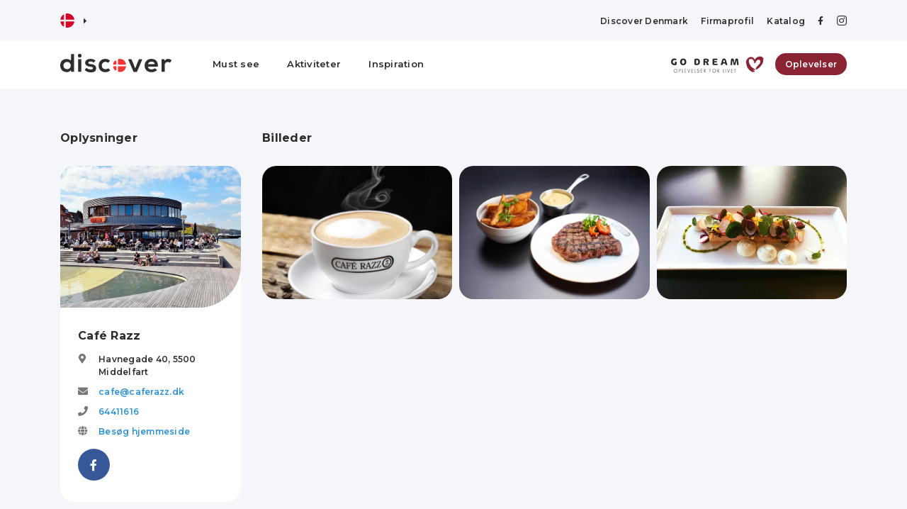

--- FILE ---
content_type: text/html; charset=utf-8
request_url: https://discoverdenmark.dk/activities/cafe-razz
body_size: 17267
content:

<!doctype html>
<html lang="da">
<head>
    <meta charset="utf-8" />
    <meta name="viewport" content="width=device-width, initial-scale=1, user-scalable=no, initial-scale=1, maximum-scale=1" />

    
    <title>Caf&#xE9; Razz | Planl&#xE6;g dit bes&#xF8;g i Middelfart med Discover Denmark</title>
    <meta name="description" content="&lt;div&gt;Caf&#xE9; Razz er en af landets f&#xF8;rende caf&#xE9;er og er kendt som et unikt spisested. Caf&#xE9;en &#xE5;bnede i 2006 p&#xE5; Havnefronten i Middelfart og har siden &#xE5;bningen serviceret mere end 2 mio. g&#xE6;ster. Her er garanteret l&#xE6;kker mad, god service og en fantastisk beliggenhed med udsigt over Lilleb&#xE6;lt. P&#xE5; Caf&#xE9; Razz kan du f&#xE5; slukket t&#xF8;rsten og nyde et uds&#xF8;gt m&#xE5;ltid til rimelige priser i den afslappede og hyggelige caf&#xE9;.&amp;nbsp;&lt;/div&gt;&lt;div&gt;&lt;br&gt;&lt;/div&gt;&lt;div&gt;&lt;br&gt;&lt;/div&gt;&lt;div&gt;&lt;br&gt;&lt;/div&gt;">


    <link href="/sb/css-bundle.css.v62" rel="stylesheet">

    <link rel="preconnect" href="https://fonts.googleapis.com">
    <link rel="preconnect" crossorigin href="https://fonts.gstatic.com">
    <link rel="stylesheet" href="https://fonts.googleapis.com/css2?family=Montserrat:ital,wght@0,400;0,500;0,600;0,700;1,400;1,500;1,600;1,700&amp;display=swap">

    

    <script async crossorigin="anonymous" src="https://pagead2.googlesyndication.com/pagead/js/adsbygoogle.js?client=ca-pub-0917627342214154"></script>

    <link rel="apple-touch-icon" sizes="180x180" href="/favicon/apple-touch-icon.png">
    <link rel="icon" type="image/png" sizes="32x32" href="/favicon/favicon-32x32.png">
    <link rel="icon" type="image/png" sizes="16x16" href="/favicon/favicon-16x16.png">
    <link rel="manifest" href="/favicon/site.webmanifest">
    <link rel="mask-icon" color="#f63333" href="/favicon/safari-pinned-tab.svg">
    <link rel="shortcut icon" href="/favicon/favicon.ico">
    <meta name="apple-mobile-web-app-title" content="Discover">
    <meta name="application-name" content="Discover">
    <meta name="msapplication-TileColor" content="#ffffff">
    <meta name="msapplication-config" content="/favicon/browserconfig.xml">
    <meta name="theme-color" content="#ffffff">

    <script async crossorigin="anonymous" src="https://pagead2.googlesyndication.com/pagead/js/adsbygoogle.js?client=ca-pub-0917627342214154"></script>

    <!-- Global site tag (gtag.js) - Google Analytics -->
    <script async src="https://www.googletagmanager.com/gtag/js?id=UA-80286103-4"></script>
    <script>
        window.dataLayer = window.dataLayer || [];
        function gtag() { dataLayer.push(arguments); }
        gtag('js', new Date());

        gtag('config', 'UA-80286103-4');
    </script>
</head>
<body>


    <header class="">
        <div class="d-none d-lg-block">
            
<div class="top-bar">
    <div class="container">
        <div class="row align-items-center">
            <div class="col">
                <div id="language">
                    <div>
                        <span class="selected">
<svg enable-background="new 0 0 512 512" viewBox="0 0 512 512" xmlns="http://www.w3.org/2000/svg"><circle cx="256" cy="256" fill="#f0f0f0" r="256"/><g fill="#d80027"><path d="m200.349 222.609h309.484c-16.363-125.607-123.766-222.609-253.833-222.609-19.115 0-37.732 2.113-55.652 6.085v216.524z"/><path d="m133.565 222.608v-191.481c-70.293 38.354-120.615 108.705-131.398 191.482h131.398z"/><path d="m133.564 289.391h-131.397c10.783 82.777 61.105 153.128 131.398 191.481z"/><path d="m200.348 289.392v216.523c17.92 3.972 36.537 6.085 55.652 6.085 130.067 0 237.47-97.002 253.833-222.609h-309.485z"/></g><g/><g/><g/><g/><g/><g/><g/><g/><g/><g/><g/><g/><g/><g/><g/></svg>                        </span>
                        <i class="fas fa-caret-right"></i>
                        <span class="all">
                                <a href="https://discoverdk.com">
                                    <svg enable-background="new 0 0 512 512" viewBox="0 0 512 512" xmlns="http://www.w3.org/2000/svg"><circle cx="256" cy="256" fill="#f0f0f0" r="256"/><g fill="#0052b4"><path d="m52.92 100.142c-20.109 26.163-35.272 56.318-44.101 89.077h133.178z"/><path d="m503.181 189.219c-8.829-32.758-23.993-62.913-44.101-89.076l-89.075 89.076z"/><path d="m8.819 322.784c8.83 32.758 23.993 62.913 44.101 89.075l89.074-89.075z"/><path d="m411.858 52.921c-26.163-20.109-56.317-35.272-89.076-44.102v133.177z"/><path d="m100.142 459.079c26.163 20.109 56.318 35.272 89.076 44.102v-133.176z"/><path d="m189.217 8.819c-32.758 8.83-62.913 23.993-89.075 44.101l89.075 89.075z"/><path d="m322.783 503.181c32.758-8.83 62.913-23.993 89.075-44.101l-89.075-89.075z"/><path d="m370.005 322.784 89.075 89.076c20.108-26.162 35.272-56.318 44.101-89.076z"/></g><g fill="#d80027"><path d="m509.833 222.609h-220.44-.001v-220.442c-10.931-1.423-22.075-2.167-33.392-2.167-11.319 0-22.461.744-33.391 2.167v220.44.001h-220.442c-1.423 10.931-2.167 22.075-2.167 33.392 0 11.319.744 22.461 2.167 33.391h220.44.001v220.442c10.931 1.423 22.073 2.167 33.392 2.167 11.317 0 22.461-.743 33.391-2.167v-220.44-.001h220.442c1.423-10.931 2.167-22.073 2.167-33.392 0-11.317-.744-22.461-2.167-33.391z"/><path d="m322.783 322.784 114.236 114.236c5.254-5.252 10.266-10.743 15.048-16.435l-97.802-97.802h-31.482z"/><path d="m189.217 322.784h-.002l-114.235 114.235c5.252 5.254 10.743 10.266 16.435 15.048l97.802-97.804z"/><path d="m189.217 189.219v-.002l-114.236-114.237c-5.254 5.252-10.266 10.743-15.048 16.435l97.803 97.803h31.481z"/><path d="m322.783 189.219 114.237-114.238c-5.252-5.254-10.743-10.266-16.435-15.047l-97.802 97.803z"/></g><g/><g/><g/><g/><g/><g/><g/><g/><g/><g/><g/><g/><g/><g/><g/></svg>
                                </a>
                                <a href="https://discoverdenmark.de">
                                    <svg enable-background="new 0 0 512 512" viewBox="0 0 512 512" xmlns="http://www.w3.org/2000/svg"><path d="m15.923 345.043c36.171 97.484 130.006 166.957 240.077 166.957s203.906-69.473 240.077-166.957l-240.077-22.26z" fill="#ffda44"/><path d="m256 0c-110.071 0-203.906 69.472-240.077 166.957l240.077 22.26 240.077-22.261c-36.171-97.484-130.006-166.956-240.077-166.956z"/><path d="m15.923 166.957c-10.29 27.733-15.923 57.729-15.923 89.043s5.633 61.31 15.923 89.043h480.155c10.29-27.733 15.922-57.729 15.922-89.043s-5.632-61.31-15.923-89.043z" fill="#d80027"/><g/><g/><g/><g/><g/><g/><g/><g/><g/><g/><g/><g/><g/><g/><g/></svg>
                                </a>
                        </span>
                    </div>
                </div>
            </div>
            <div class="col-auto">
                <div class="top-links">
                    <a href="/info">Discover Denmark</a>
                            <a href="/login">Firmaprofil</a>

                    <a href="/catalog">Katalog</a>
                    <a target="_blank" href="https://www.facebook.com/discoverdenmark/"><i class="fab fa-facebook-f"></i></a>
                    <a target="_blank" href="https://www.instagram.com/discoverdenmark/"><i class="fab fa-instagram"></i></a>
                </div>
            </div>
        </div>
    </div>
</div>
<div class="menu-bar">
    <div class="container">
        <div class="row">
            <div class="col-auto logo">
                <a href="/"><svg xmlns="http://www.w3.org/2000/svg" viewBox="0 0 120.5 20.2">
  <g>
    <path d="M1010,2002.4h-6.6a1.1,1.1,0,0,1-1-1V1997a1.1,1.1,0,0,1,.9-.9h.7a7.1,7.1,0,0,1,6.9,5.1A.9.9,0,0,1,1010,2002.4Zm-9.4-3.6v2.3c0,.8-.5,1.3-1,1.3H998a.9.9,0,0,1-.9-1.2,7.1,7.1,0,0,1,1.9-3.1A1,1,0,0,1,1000.6,1998.8Zm0,5.4H998a.9.9,0,0,0-.9,1.2,7.1,7.1,0,0,0,1.9,3.1,1,1,0,0,0,1.6-.7v-3.6Zm2.7,6.3a1.1,1.1,0,0,1-.9-.9v-5.4h7.6a.9.9,0,0,1,.9,1.2,7.1,7.1,0,0,1-6.9,5.1Z" transform="translate(-939.8 -1990.6)" style="fill: #f63333;fill-rule: evenodd"/>
    <g>
      <path d="M954.8,1991.2v18.6a.5.5,0,0,1-.5.5h-2.2a.5.5,0,0,1-.5-.4l-.2-1.5a4.9,4.9,0,0,1-4.4,2.2,6.8,6.8,0,0,1-7.2-7.2c0-4.8,3-7.2,7.1-7.2a6,6,0,0,1,3.7,1.3.5.5,0,0,0,.8-.4v-5.9a.5.5,0,0,1,.5-.5h2.4A.5.5,0,0,1,954.8,1991.2Zm-11.5,12.2a3.8,3.8,0,0,0,3.9,4,3.9,3.9,0,0,0,4-4,3.9,3.9,0,0,0-4-4A3.8,3.8,0,0,0,943.3,2003.4Z" transform="translate(-939.8 -1990.6)" style="fill: #2e2e2e"/>
      <path d="M962.9,1992.6a2,2,0,1,1-4,0A2,2,0,1,1,962.9,1992.6Zm-3.7,4.3v12.9a.5.5,0,0,0,.5.5h2.4a.5.5,0,0,0,.5-.5v-12.9a.5.5,0,0,0-.5-.5h-2.4A.5.5,0,0,0,959.2,1996.9Z" transform="translate(-939.8 -1990.6)" style="fill: #2e2e2e"/>
      <path d="M976.4,1999.8a.6.6,0,0,1-.7.1,4.7,4.7,0,0,0-3-1c-1.6,0-2.5.5-2.5,1.4s.8,1.4,2.5,1.5,6,.8,6,4.4-2,4.6-6,4.6a8.4,8.4,0,0,1-6.1-2.2c-.1-.2-.2-.4,0-.6l1.1-1.7a.6.6,0,0,1,.7-.1,7.9,7.9,0,0,0,4.4,1.6c1.3,0,2.5-.6,2.5-1.6s-.8-1.4-2.8-1.5-5.7-1.1-5.7-4.3,3.3-4.3,5.8-4.3a7.6,7.6,0,0,1,5,1.5.5.5,0,0,1,.1.7Z" transform="translate(-939.8 -1990.6)" style="fill: #2e2e2e"/>
      <path d="M993.7,2008.2a.5.5,0,0,1,0,.7,7.1,7.1,0,0,1-4.9,1.8c-4,0-7.4-2.4-7.4-7.3s3.4-7.3,7.4-7.3a6.6,6.6,0,0,1,4.6,1.7.5.5,0,0,1,0,.7l-1.5,1.6a.5.5,0,0,1-.7,0,4.3,4.3,0,0,0-2.4-.8,3.9,3.9,0,0,0-4,4.1,3.8,3.8,0,0,0,4,4,4.5,4.5,0,0,0,2.7-.8c.1-.2.4-.2.6,0Z" transform="translate(-939.8 -1990.6)" style="fill: #2e2e2e"/>
      <path d="M1028.5,1997.1l-5.5,13c-.1.1-.2.3-.4.3h-3.1a.4.4,0,0,1-.4-.3l-5.5-13c-.2-.3.1-.6.4-.6h2.7c.2,0,.4.1.4.3l1.8,4.2,1.7,4.6c.1.4.7.4.9,0l1.6-4.5,1.8-4.3a.5.5,0,0,1,.5-.3h2.6A.5.5,0,0,1,1028.5,1997.1Z" transform="translate(-939.8 -1990.6)" style="fill: #2e2e2e"/>
      <path d="M1035.3,2004.6c-.3,0-.5.3-.4.7a4,4,0,0,0,4,2.3,6,6,0,0,0,3.4-1.1.5.5,0,0,1,.6.1l1.5,1.5a.5.5,0,0,1,0,.7,9.5,9.5,0,0,1-5.6,1.9c-4.8,0-7.6-3-7.6-7.4a6.9,6.9,0,0,1,7.3-7.2c4.5,0,7.4,2.7,7,8.1a.4.4,0,0,1-.4.4Zm6.3-2.8a.5.5,0,0,0,.5-.6c-.4-1.4-1.7-2.1-3.4-2.1a3.8,3.8,0,0,0-3.6,2,.4.4,0,0,0,.4.7Z" transform="translate(-939.8 -1990.6)" style="fill: #2e2e2e"/>
      <path d="M1052.3,1996.5c.2,0,.7,1.6.7,1.6a4.1,4.1,0,0,1,3.9-2,5.6,5.6,0,0,1,3.2,1.1c.2.1.2.4.1.6l-1.1,2.1a.4.4,0,0,1-.7.2,3,3,0,0,0-2-.6,3.2,3.2,0,0,0-3.4,3.5v6.8a.5.5,0,0,1-.5.5H1050a.5.5,0,0,1-.5-.5V1997a.5.5,0,0,1,.5-.5Z" transform="translate(-939.8 -1990.6)" style="fill: #2e2e2e"/>
    </g>
  </g>
</svg>
</a>
            </div>
            <div class="col desktop-menu">
                <a href="/must-see">Must see</a>
                <a class="" href="/activities">Aktiviteter</a>
                    <a href="/articles">Inspiration</a>
            </div>
                <div class="col-auto godream">
                    <img src="/content/img/godream.png" />
                    <a href="/offers" class="button">Oplevelser</a>
                </div>
        </div>
    </div>
</div>

        </div>
        <div class="d-block d-lg-none">
            
<div class="mobile-bar">
    <div class="container">
        <div class="row no-gutters align-items-center">
            <div class="col logo">
                <a href="/"><svg xmlns="http://www.w3.org/2000/svg" viewBox="0 0 120.5 20.2">
  <g>
    <path d="M1010,2002.4h-6.6a1.1,1.1,0,0,1-1-1V1997a1.1,1.1,0,0,1,.9-.9h.7a7.1,7.1,0,0,1,6.9,5.1A.9.9,0,0,1,1010,2002.4Zm-9.4-3.6v2.3c0,.8-.5,1.3-1,1.3H998a.9.9,0,0,1-.9-1.2,7.1,7.1,0,0,1,1.9-3.1A1,1,0,0,1,1000.6,1998.8Zm0,5.4H998a.9.9,0,0,0-.9,1.2,7.1,7.1,0,0,0,1.9,3.1,1,1,0,0,0,1.6-.7v-3.6Zm2.7,6.3a1.1,1.1,0,0,1-.9-.9v-5.4h7.6a.9.9,0,0,1,.9,1.2,7.1,7.1,0,0,1-6.9,5.1Z" transform="translate(-939.8 -1990.6)" style="fill: #f63333;fill-rule: evenodd"/>
    <g>
      <path d="M954.8,1991.2v18.6a.5.5,0,0,1-.5.5h-2.2a.5.5,0,0,1-.5-.4l-.2-1.5a4.9,4.9,0,0,1-4.4,2.2,6.8,6.8,0,0,1-7.2-7.2c0-4.8,3-7.2,7.1-7.2a6,6,0,0,1,3.7,1.3.5.5,0,0,0,.8-.4v-5.9a.5.5,0,0,1,.5-.5h2.4A.5.5,0,0,1,954.8,1991.2Zm-11.5,12.2a3.8,3.8,0,0,0,3.9,4,3.9,3.9,0,0,0,4-4,3.9,3.9,0,0,0-4-4A3.8,3.8,0,0,0,943.3,2003.4Z" transform="translate(-939.8 -1990.6)" style="fill: #2e2e2e"/>
      <path d="M962.9,1992.6a2,2,0,1,1-4,0A2,2,0,1,1,962.9,1992.6Zm-3.7,4.3v12.9a.5.5,0,0,0,.5.5h2.4a.5.5,0,0,0,.5-.5v-12.9a.5.5,0,0,0-.5-.5h-2.4A.5.5,0,0,0,959.2,1996.9Z" transform="translate(-939.8 -1990.6)" style="fill: #2e2e2e"/>
      <path d="M976.4,1999.8a.6.6,0,0,1-.7.1,4.7,4.7,0,0,0-3-1c-1.6,0-2.5.5-2.5,1.4s.8,1.4,2.5,1.5,6,.8,6,4.4-2,4.6-6,4.6a8.4,8.4,0,0,1-6.1-2.2c-.1-.2-.2-.4,0-.6l1.1-1.7a.6.6,0,0,1,.7-.1,7.9,7.9,0,0,0,4.4,1.6c1.3,0,2.5-.6,2.5-1.6s-.8-1.4-2.8-1.5-5.7-1.1-5.7-4.3,3.3-4.3,5.8-4.3a7.6,7.6,0,0,1,5,1.5.5.5,0,0,1,.1.7Z" transform="translate(-939.8 -1990.6)" style="fill: #2e2e2e"/>
      <path d="M993.7,2008.2a.5.5,0,0,1,0,.7,7.1,7.1,0,0,1-4.9,1.8c-4,0-7.4-2.4-7.4-7.3s3.4-7.3,7.4-7.3a6.6,6.6,0,0,1,4.6,1.7.5.5,0,0,1,0,.7l-1.5,1.6a.5.5,0,0,1-.7,0,4.3,4.3,0,0,0-2.4-.8,3.9,3.9,0,0,0-4,4.1,3.8,3.8,0,0,0,4,4,4.5,4.5,0,0,0,2.7-.8c.1-.2.4-.2.6,0Z" transform="translate(-939.8 -1990.6)" style="fill: #2e2e2e"/>
      <path d="M1028.5,1997.1l-5.5,13c-.1.1-.2.3-.4.3h-3.1a.4.4,0,0,1-.4-.3l-5.5-13c-.2-.3.1-.6.4-.6h2.7c.2,0,.4.1.4.3l1.8,4.2,1.7,4.6c.1.4.7.4.9,0l1.6-4.5,1.8-4.3a.5.5,0,0,1,.5-.3h2.6A.5.5,0,0,1,1028.5,1997.1Z" transform="translate(-939.8 -1990.6)" style="fill: #2e2e2e"/>
      <path d="M1035.3,2004.6c-.3,0-.5.3-.4.7a4,4,0,0,0,4,2.3,6,6,0,0,0,3.4-1.1.5.5,0,0,1,.6.1l1.5,1.5a.5.5,0,0,1,0,.7,9.5,9.5,0,0,1-5.6,1.9c-4.8,0-7.6-3-7.6-7.4a6.9,6.9,0,0,1,7.3-7.2c4.5,0,7.4,2.7,7,8.1a.4.4,0,0,1-.4.4Zm6.3-2.8a.5.5,0,0,0,.5-.6c-.4-1.4-1.7-2.1-3.4-2.1a3.8,3.8,0,0,0-3.6,2,.4.4,0,0,0,.4.7Z" transform="translate(-939.8 -1990.6)" style="fill: #2e2e2e"/>
      <path d="M1052.3,1996.5c.2,0,.7,1.6.7,1.6a4.1,4.1,0,0,1,3.9-2,5.6,5.6,0,0,1,3.2,1.1c.2.1.2.4.1.6l-1.1,2.1a.4.4,0,0,1-.7.2,3,3,0,0,0-2-.6,3.2,3.2,0,0,0-3.4,3.5v6.8a.5.5,0,0,1-.5.5H1050a.5.5,0,0,1-.5-.5V1997a.5.5,0,0,1,.5-.5Z" transform="translate(-939.8 -1990.6)" style="fill: #2e2e2e"/>
    </g>
  </g>
</svg>
</a>
            </div>
            <div class="col-auto">
                <div id="language">
                    <div>
                        <span class="selected">
<svg enable-background="new 0 0 512 512" viewBox="0 0 512 512" xmlns="http://www.w3.org/2000/svg"><circle cx="256" cy="256" fill="#f0f0f0" r="256"/><g fill="#d80027"><path d="m200.349 222.609h309.484c-16.363-125.607-123.766-222.609-253.833-222.609-19.115 0-37.732 2.113-55.652 6.085v216.524z"/><path d="m133.565 222.608v-191.481c-70.293 38.354-120.615 108.705-131.398 191.482h131.398z"/><path d="m133.564 289.391h-131.397c10.783 82.777 61.105 153.128 131.398 191.481z"/><path d="m200.348 289.392v216.523c17.92 3.972 36.537 6.085 55.652 6.085 130.067 0 237.47-97.002 253.833-222.609h-309.485z"/></g><g/><g/><g/><g/><g/><g/><g/><g/><g/><g/><g/><g/><g/><g/><g/></svg>                        </span>
                        <i class="fas fa-caret-right"></i>
                        <span class="all">
                                <a href="https://discoverdk.com">
                                    <svg enable-background="new 0 0 512 512" viewBox="0 0 512 512" xmlns="http://www.w3.org/2000/svg"><circle cx="256" cy="256" fill="#f0f0f0" r="256"/><g fill="#0052b4"><path d="m52.92 100.142c-20.109 26.163-35.272 56.318-44.101 89.077h133.178z"/><path d="m503.181 189.219c-8.829-32.758-23.993-62.913-44.101-89.076l-89.075 89.076z"/><path d="m8.819 322.784c8.83 32.758 23.993 62.913 44.101 89.075l89.074-89.075z"/><path d="m411.858 52.921c-26.163-20.109-56.317-35.272-89.076-44.102v133.177z"/><path d="m100.142 459.079c26.163 20.109 56.318 35.272 89.076 44.102v-133.176z"/><path d="m189.217 8.819c-32.758 8.83-62.913 23.993-89.075 44.101l89.075 89.075z"/><path d="m322.783 503.181c32.758-8.83 62.913-23.993 89.075-44.101l-89.075-89.075z"/><path d="m370.005 322.784 89.075 89.076c20.108-26.162 35.272-56.318 44.101-89.076z"/></g><g fill="#d80027"><path d="m509.833 222.609h-220.44-.001v-220.442c-10.931-1.423-22.075-2.167-33.392-2.167-11.319 0-22.461.744-33.391 2.167v220.44.001h-220.442c-1.423 10.931-2.167 22.075-2.167 33.392 0 11.319.744 22.461 2.167 33.391h220.44.001v220.442c10.931 1.423 22.073 2.167 33.392 2.167 11.317 0 22.461-.743 33.391-2.167v-220.44-.001h220.442c1.423-10.931 2.167-22.073 2.167-33.392 0-11.317-.744-22.461-2.167-33.391z"/><path d="m322.783 322.784 114.236 114.236c5.254-5.252 10.266-10.743 15.048-16.435l-97.802-97.802h-31.482z"/><path d="m189.217 322.784h-.002l-114.235 114.235c5.252 5.254 10.743 10.266 16.435 15.048l97.802-97.804z"/><path d="m189.217 189.219v-.002l-114.236-114.237c-5.254 5.252-10.266 10.743-15.048 16.435l97.803 97.803h31.481z"/><path d="m322.783 189.219 114.237-114.238c-5.252-5.254-10.743-10.266-16.435-15.047l-97.802 97.803z"/></g><g/><g/><g/><g/><g/><g/><g/><g/><g/><g/><g/><g/><g/><g/><g/></svg>
                                </a>
                                <a href="https://discoverdenmark.de">
                                    <svg enable-background="new 0 0 512 512" viewBox="0 0 512 512" xmlns="http://www.w3.org/2000/svg"><path d="m15.923 345.043c36.171 97.484 130.006 166.957 240.077 166.957s203.906-69.473 240.077-166.957l-240.077-22.26z" fill="#ffda44"/><path d="m256 0c-110.071 0-203.906 69.472-240.077 166.957l240.077 22.26 240.077-22.261c-36.171-97.484-130.006-166.956-240.077-166.956z"/><path d="m15.923 166.957c-10.29 27.733-15.923 57.729-15.923 89.043s5.633 61.31 15.923 89.043h480.155c10.29-27.733 15.922-57.729 15.922-89.043s-5.632-61.31-15.923-89.043z" fill="#d80027"/><g/><g/><g/><g/><g/><g/><g/><g/><g/><g/><g/><g/><g/><g/><g/></svg>
                                </a>
                        </span>
                    </div>
                </div>
            </div>
            <div class="col-auto">
                <button class="activate-navigation open-navigation"><i class="fas fa-bars"></i></button>
            </div>
        </div>
    </div>
</div>
<div class="mobile-navigation">
    <div class="inner">
        <div class="logo">
            <a href="/"><svg xmlns="http://www.w3.org/2000/svg" viewBox="0 0 120.5 20.2">
  <g>
    <path d="M1010,2002.4h-6.6a1.1,1.1,0,0,1-1-1V1997a1.1,1.1,0,0,1,.9-.9h.7a7.1,7.1,0,0,1,6.9,5.1A.9.9,0,0,1,1010,2002.4Zm-9.4-3.6v2.3c0,.8-.5,1.3-1,1.3H998a.9.9,0,0,1-.9-1.2,7.1,7.1,0,0,1,1.9-3.1A1,1,0,0,1,1000.6,1998.8Zm0,5.4H998a.9.9,0,0,0-.9,1.2,7.1,7.1,0,0,0,1.9,3.1,1,1,0,0,0,1.6-.7v-3.6Zm2.7,6.3a1.1,1.1,0,0,1-.9-.9v-5.4h7.6a.9.9,0,0,1,.9,1.2,7.1,7.1,0,0,1-6.9,5.1Z" transform="translate(-939.8 -1990.6)" style="fill: #f63333;fill-rule: evenodd"/>
    <g>
      <path d="M954.8,1991.2v18.6a.5.5,0,0,1-.5.5h-2.2a.5.5,0,0,1-.5-.4l-.2-1.5a4.9,4.9,0,0,1-4.4,2.2,6.8,6.8,0,0,1-7.2-7.2c0-4.8,3-7.2,7.1-7.2a6,6,0,0,1,3.7,1.3.5.5,0,0,0,.8-.4v-5.9a.5.5,0,0,1,.5-.5h2.4A.5.5,0,0,1,954.8,1991.2Zm-11.5,12.2a3.8,3.8,0,0,0,3.9,4,3.9,3.9,0,0,0,4-4,3.9,3.9,0,0,0-4-4A3.8,3.8,0,0,0,943.3,2003.4Z" transform="translate(-939.8 -1990.6)" style="fill: #2e2e2e"/>
      <path d="M962.9,1992.6a2,2,0,1,1-4,0A2,2,0,1,1,962.9,1992.6Zm-3.7,4.3v12.9a.5.5,0,0,0,.5.5h2.4a.5.5,0,0,0,.5-.5v-12.9a.5.5,0,0,0-.5-.5h-2.4A.5.5,0,0,0,959.2,1996.9Z" transform="translate(-939.8 -1990.6)" style="fill: #2e2e2e"/>
      <path d="M976.4,1999.8a.6.6,0,0,1-.7.1,4.7,4.7,0,0,0-3-1c-1.6,0-2.5.5-2.5,1.4s.8,1.4,2.5,1.5,6,.8,6,4.4-2,4.6-6,4.6a8.4,8.4,0,0,1-6.1-2.2c-.1-.2-.2-.4,0-.6l1.1-1.7a.6.6,0,0,1,.7-.1,7.9,7.9,0,0,0,4.4,1.6c1.3,0,2.5-.6,2.5-1.6s-.8-1.4-2.8-1.5-5.7-1.1-5.7-4.3,3.3-4.3,5.8-4.3a7.6,7.6,0,0,1,5,1.5.5.5,0,0,1,.1.7Z" transform="translate(-939.8 -1990.6)" style="fill: #2e2e2e"/>
      <path d="M993.7,2008.2a.5.5,0,0,1,0,.7,7.1,7.1,0,0,1-4.9,1.8c-4,0-7.4-2.4-7.4-7.3s3.4-7.3,7.4-7.3a6.6,6.6,0,0,1,4.6,1.7.5.5,0,0,1,0,.7l-1.5,1.6a.5.5,0,0,1-.7,0,4.3,4.3,0,0,0-2.4-.8,3.9,3.9,0,0,0-4,4.1,3.8,3.8,0,0,0,4,4,4.5,4.5,0,0,0,2.7-.8c.1-.2.4-.2.6,0Z" transform="translate(-939.8 -1990.6)" style="fill: #2e2e2e"/>
      <path d="M1028.5,1997.1l-5.5,13c-.1.1-.2.3-.4.3h-3.1a.4.4,0,0,1-.4-.3l-5.5-13c-.2-.3.1-.6.4-.6h2.7c.2,0,.4.1.4.3l1.8,4.2,1.7,4.6c.1.4.7.4.9,0l1.6-4.5,1.8-4.3a.5.5,0,0,1,.5-.3h2.6A.5.5,0,0,1,1028.5,1997.1Z" transform="translate(-939.8 -1990.6)" style="fill: #2e2e2e"/>
      <path d="M1035.3,2004.6c-.3,0-.5.3-.4.7a4,4,0,0,0,4,2.3,6,6,0,0,0,3.4-1.1.5.5,0,0,1,.6.1l1.5,1.5a.5.5,0,0,1,0,.7,9.5,9.5,0,0,1-5.6,1.9c-4.8,0-7.6-3-7.6-7.4a6.9,6.9,0,0,1,7.3-7.2c4.5,0,7.4,2.7,7,8.1a.4.4,0,0,1-.4.4Zm6.3-2.8a.5.5,0,0,0,.5-.6c-.4-1.4-1.7-2.1-3.4-2.1a3.8,3.8,0,0,0-3.6,2,.4.4,0,0,0,.4.7Z" transform="translate(-939.8 -1990.6)" style="fill: #2e2e2e"/>
      <path d="M1052.3,1996.5c.2,0,.7,1.6.7,1.6a4.1,4.1,0,0,1,3.9-2,5.6,5.6,0,0,1,3.2,1.1c.2.1.2.4.1.6l-1.1,2.1a.4.4,0,0,1-.7.2,3,3,0,0,0-2-.6,3.2,3.2,0,0,0-3.4,3.5v6.8a.5.5,0,0,1-.5.5H1050a.5.5,0,0,1-.5-.5V1997a.5.5,0,0,1,.5-.5Z" transform="translate(-939.8 -1990.6)" style="fill: #2e2e2e"/>
    </g>
  </g>
</svg>
</a>
        </div>
        <a href="/must-see">Must see</a>
        <a class="" href="/activities">Aktiviteter</a>
            <a href="/articles">Inspiration</a>
        <a href="/offers">Oplevelser</a>
        <a href="/catalog">Katalog</a>
        <a href="/info">Discover Denmark</a>
                <a href="/login">Firmaprofil</a>
        <button class="activate-navigation close-navigation"><i class="fas fa-times"></i></button>

    </div>
</div>

        </div>
    </header>
    <main>
        


<article class="profile content-section">
    <div class="container">
        <div class="row">
            <div class="col-md-5 col-lg-4 col-xl-3">
                <h4>Oplysninger</h4>
                <div class="profile-information">
                    <div class="profile-information-image" style="background-image:url('/Media/Locations/06ab8b2a-4053-4589-92b6-d49508003e86/1767f552-9022-408b-a74d-6cda85331d32.jpg');"></div>
                    <div class="profile-information-content">
                        <h3>Caf&#xE9; Razz</h3>

                        <div class="row no-gutters info-line">
                            <div class="col-auto">
                                <i class="fas fa-map-marker-alt"></i>
                            </div>
                            <div class="col">
                                    <span>
                                        Havnegade 40,
                                    </span>
                                <span>5500</span> <span>Middelfart</span>
                            </div>
                        </div>
                            <div class="row no-gutters info-line">
                                <div class="col-auto">
                                    <i class="fas fa-envelope"></i>
                                </div>
                                <div class="col">
                                    <a href="mailto:cafe@caferazz.dk">cafe@caferazz.dk</a>
                                </div>
                            </div>

                            <div class="row no-gutters info-line">
                                <div class="col-auto">
                                    <i class="fas fa-phone"></i>
                                </div>
                                <div class="col">
                                    <a href="tel:64411616">64411616</a>
                                </div>
                            </div>


                            <div class="row no-gutters info-line">
                                <div class="col-auto">
                                    <i class="fas fa-globe"></i>
                                </div>
                                <div class="col">
                                    <a href="http://middelfart.caferazz.dk/" target="_blank">Besøg hjemmeside</a>
                                </div>
                            </div>
                            <div class="social-links">
                                    <a class="facebook" href="https://www.facebook.com/caferazz1/" target="_blank"><i class="fab fa-facebook-f"></i></a>
                            </div>

                    </div>
                </div>
                <div class="map-profile">
                    <div class="map-location" style="background-image: url('/map/image/55.506529048/9.7303944079');"></div>
                    <a href="https://www.google.com/maps?daddr=Havnegade 40, 5500 Middelfart" target="_blank">Rutevejledning <i class="fas fa-map-marker-alt"></i></a>
                </div>
                <div class="share-profile">
                    <button class="create-profile-link" data-toggle="modal" data-target="#share-modal">
                        <i class="fas fa-share-alt"></i>
                    </button>
                    <span>
                        Del profil
                    </span>
                </div>
                    <div class="d-none d-xl-block ad-tower-locations">
                        
<!-- dd-lordret -->
<ins class="adsbygoogle"
     style="display:block"
     data-ad-client="ca-pub-0917627342214154"
     data-ad-slot="3995336741"
     data-ad-format="auto"
     data-full-width-responsive="true"></ins>
<script>
    (adsbygoogle = window.adsbygoogle || []).push({});
</script>
                    </div>

            </div>
            <div class="col-md-7 col-lg-8 col-xl-9">
                
    <h4>Billeder</h4>
    <div class="owl-carousel owl-theme owl-slider">
            <div class="slide-item" style="background-image:url('/Media/Locations/06ab8b2a-4053-4589-92b6-d49508003e86/d59e1ebf-411a-486d-87c4-520282428f95.jpg');">
                <div class="overlay"><i class="fas fa-expand"></i></div>
                <a data-fancybox="slider-61a0c02c044ae8e3a5dd1beb" href="/Media/Locations/06ab8b2a-4053-4589-92b6-d49508003e86/d59e1ebf-411a-486d-87c4-520282428f95.jpg" class="stretched-link"></a>
            </div>
            <div class="slide-item" style="background-image:url('/Media/Locations/06ab8b2a-4053-4589-92b6-d49508003e86/18799962-8f66-46fd-a84d-05398d736fe6.jpg');">
                <div class="overlay"><i class="fas fa-expand"></i></div>
                <a data-fancybox="slider-61a0c02c044ae8e3a5dd1beb" href="/Media/Locations/06ab8b2a-4053-4589-92b6-d49508003e86/18799962-8f66-46fd-a84d-05398d736fe6.jpg" class="stretched-link"></a>
            </div>
            <div class="slide-item" style="background-image:url('/Media/Locations/06ab8b2a-4053-4589-92b6-d49508003e86/ad38645c-ff55-44be-804b-76be5bb90ee4.jpg');">
                <div class="overlay"><i class="fas fa-expand"></i></div>
                <a data-fancybox="slider-61a0c02c044ae8e3a5dd1beb" href="/Media/Locations/06ab8b2a-4053-4589-92b6-d49508003e86/ad38645c-ff55-44be-804b-76be5bb90ee4.jpg" class="stretched-link"></a>
            </div>
    </div>

                    <div class="ad-horizontal-location-top">
                        
<!-- dd-vandret -->
<ins class="adsbygoogle"
     style="display:block"
     data-ad-client="ca-pub-0917627342214154"
     data-ad-slot="5387475311"
     data-ad-format="auto"
     data-full-width-responsive="true"></ins>
<script>
    (adsbygoogle = window.adsbygoogle || []).push({});
</script>
                    </div>
                <div class="profile-about">

                    <h1>
                        Caf&#xE9; Razz
                    </h1>

                    <div class="tab-content">

                        <div class="tab-pane active" id="description" role="tabpanel">
                            <div>Café Razz er en af landets førende caféer og er kendt som et unikt spisested. Caféen åbnede i 2006 på Havnefronten i Middelfart og har siden åbningen serviceret mere end 2 mio. gæster. Her er garanteret lækker mad, god service og en fantastisk beliggenhed med udsigt over Lillebælt. På Café Razz kan du få slukket tørsten og nyde et udsøgt måltid til rimelige priser i den afslappede og hyggelige café.&nbsp;</div><div><br></div><div><br></div><div><br></div>
                        </div>


                    </div>


                </div>
                <div class="profile-category">
                    <div class="row align-items-center">
                        <div class="col-auto">
                            <div class="category-headline">
                                <svg  enable-background="new 0 0 512 512" height="512" viewBox="0 0 512 512" width="512" xmlns="http://www.w3.org/2000/svg"><g><g><path d="m210.87 346.26-165.75 165.74-45.12-47.5 164.59-164.6z"/></g><path d="m509.23 107.83-106.6 106.47c-24.14 24.15-60.65 28.36-89.12 12.64l-29.47-29.52c-15.67-28.44-11.44-64.91 12.68-89.03l108.21-108.39 20.92 21.51-72.36 72.37 21.87 21.87 71.89-71.9 20.92 21.51-71.6 71.6 20.56 20.56 71.24-71.25z"/><g><path d="m512 462.87-43.53 49.13-192.72-187.89 46.41-46.41z"/></g><path d="m300.78 256.65-68.7 68.4-195.05-195.4c-29.344-29.862-34.127-78.009-9.41-112 4.853-6.674 10.819-12.092 16.87-17.65z"/></g></svg> Spisesteder
                            </div>
                        </div>
                        <div class="col">
                            <div class="category-subline">
                                Caf&#xE9;, Restaurant
                            </div>
                        </div>
                    </div>
                </div>
                    <div class="ad-horizontal-location-bottom">
                        
<!-- dd-vandret -->
<ins class="adsbygoogle"
     style="display:block"
     data-ad-client="ca-pub-0917627342214154"
     data-ad-slot="5387475311"
     data-ad-format="auto"
     data-full-width-responsive="true"></ins>
<script>
    (adsbygoogle = window.adsbygoogle || []).push({});
</script>
                    </div>
            </div>
        </div>
        <div class="recommended">
            <h3>
                Anbefalet i n&#xE6;rheden
            </h3>
            <div class="row">

                
<input type="hidden" id="TotalLocations" value="0" />

    <div class="location-result col col-sm-6 col-md-6 col-lg-4 col-xl-3">
        <div class="activity">
            <div class="activity-image" style="background-image:url('/Media/Locations/6315cbf3304f1c1991db2ec9/PLO_05_243906_4_3_244078.jpg?width=450');">
                <a href="/activities/landal-middelfart" class="stretched-link"></a>
            </div>

            <div class="activity-action">
                <a href="/activities/landal-middelfart" class="se-profil button">Se profil</a>
            </div>
            <div class="activity-content">
                <h3>
                    <a href="/activities/landal-middelfart">Landal Middelfart</a>
                </h3>
                <p>
                    Overnatning, B&#xF8;rneaktivitet, Underholdning
                </p>
            </div>
            <div class="activity-footer blue-icon">
<svg enable-background="new 0 0 512 512" height="512" viewBox="0 0 512 512" width="512" xmlns="http://www.w3.org/2000/svg"><g><path d="m0 400.6v32.134c0 8.284 6.716 15 15 15s15-6.716 15-15v-17.134h452v17.134c0 8.284 6.716 15 15 15s15-6.716 15-15v-32.134-49.267h-512z" /><path d="m456.834 224.933h-401.668c-30.418 0-55.166 24.748-55.166 55.167v41.233h512v-41.233c0-30.419-24.748-55.167-55.166-55.167z" /><path d="m199.768 158.533c-13.878 0-25.168 11.289-25.168 25.166v11.233h162.8v-11.233c0-13.877-11.289-25.166-25.166-25.166z" /><path d="m144.6 183.699c0-30.419 24.748-55.166 55.168-55.166h112.467c30.419 0 55.166 24.747 55.166 55.166v11.233h80.334v-75.5c0-30.419-24.748-55.166-55.168-55.166h-273.133c-30.419 0-55.166 24.747-55.166 55.166v75.5h80.332z" /></g></svg>
                5500 Middelfart
            </div>
        </div>
    </div>
    <div class="location-result col col-sm-6 col-md-6 col-lg-4 col-xl-3">
        <div class="activity">
            <div class="activity-image" style="background-image:url('/Media/Locations/b9201a81-0180-410b-9af2-177583dd8a81/6565fd1f-4cd6-4a43-a8e4-9a617638d056.png?width=450');">
                <a href="/activities/lego-house" class="stretched-link"></a>
            </div>

            <div class="activity-action">
                <a href="/activities/lego-house" class="se-profil button">Se profil</a>
                        <a data-fancybox="slider-61a0c02c044ae8e3a5dd3925" href="https://www.youtube.com/embed/URoWPTfr264?autoplay=1" class="se-video"><i class="fas fa-play"></i></a>
            </div>
            <div class="activity-content">
                <h3>
                    <a href="/activities/lego-house">LEGO House - legeplads til LEGO fans</a>
                </h3>
                <p>
                    Familie, Forlystelsespark, Sev&#xE6;rdighed, B&#xF8;rneaktivitet, MUST SEE, Dagsture
                </p>
            </div>
            <div class="activity-footer blue-icon">
<svg version="1.1" xmlns="http://www.w3.org/2000/svg" xmlns:xlink="http://www.w3.org/1999/xlink" x="0px" y="0px"
	 viewBox="0 0 491.668 491.668" style="enable-background:new 0 0 491.668 491.668;" xml:space="preserve">
<g>
	<g>
		<path style="fill:#020202;" d="M176.053,256.645c-18.445-14.116-41.436-22.59-66.452-22.59C49.07,234.055,0,283.125,0,343.656
			v67.604c0,7.923,6.418,14.34,14.34,14.34h115.659v-69.133C129.999,316.56,147.917,280.803,176.053,256.645z"/>
	</g>
	<g>
		<path style="fill:#020202;" d="M109.601,215.617c41.3,0,74.774-33.475,74.774-74.774c0-41.301-33.474-74.775-74.774-74.775
			c-41.3,0-74.774,33.474-74.774,74.775C34.827,182.143,68.301,215.617,109.601,215.617z"/>
	</g>
	<g>
		<path style="fill:#020202;" d="M261.662,257.581c-54.607,0-98.886,44.278-98.886,98.886v54.793c0,7.923,6.418,14.34,14.34,14.34
			h42.085h71.51v-58.777c0-33.202,13.988-63.148,36.29-84.442C309.573,266.993,286.742,257.581,261.662,257.581z"/>
	</g>
	<g>
		<path style="fill:#020202;" d="M225.131,230.069c10.54,6.819,23.04,10.876,36.531,10.876c13.493,0,25.993-4.056,36.539-10.876
			c18.574-12.019,30.929-32.817,30.929-56.584c0-37.267-30.201-67.468-67.468-67.468c-37.259,0-67.46,30.201-67.46,67.468
			C194.202,197.252,206.558,218.05,225.131,230.069z"/>
	</g>
	<g>
		<path style="fill:#020202;" d="M407.578,282.733c-46.445,0-84.088,37.652-84.088,84.09v44.437c0,7.923,6.418,14.34,14.34,14.34
			h22.727h116.77c7.923,0,14.341-6.417,14.341-14.34v-44.437C491.668,320.385,454.016,282.733,407.578,282.733z"/>
	</g>
	<g>
		<path style="fill:#020202;" d="M371.705,255.646c9.851,7.961,22.221,12.93,35.873,12.93c13.66,0,26.032-4.969,35.883-12.93
			c13.004-10.515,21.486-26.401,21.486-44.431c0-31.688-25.68-57.376-57.369-57.376c-31.682,0-57.368,25.688-57.368,57.376
			C350.21,229.245,358.691,245.131,371.705,255.646z"/>
	</g>
</g>
</svg>

                7190 Billund
            </div>
        </div>
    </div>
    <div class="location-result col col-sm-6 col-md-6 col-lg-4 col-xl-3">
        <div class="activity">
            <div class="activity-image" style="background-image:url('/Media/Locations/61a0c02c044ae8e3a5dd27fa/Wandel_01_121666_4_3_121738.jpg?width=450');">
                <a href="/activities/landal-soehoejlandet" class="stretched-link"></a>
            </div>

            <div class="activity-action">
                <a href="/activities/landal-soehoejlandet" class="se-profil button">Se profil</a>
            </div>
            <div class="activity-content">
                <h3>
                    <a href="/activities/landal-soehoejlandet">Landal S&#xF8;h&#xF8;jlandet</a>
                </h3>
                <p>
                    Overnatning, Feriecenter
                </p>
            </div>
            <div class="activity-footer blue-icon">
<svg enable-background="new 0 0 512 512" height="512" viewBox="0 0 512 512" width="512" xmlns="http://www.w3.org/2000/svg"><g><path d="m0 400.6v32.134c0 8.284 6.716 15 15 15s15-6.716 15-15v-17.134h452v17.134c0 8.284 6.716 15 15 15s15-6.716 15-15v-32.134-49.267h-512z" /><path d="m456.834 224.933h-401.668c-30.418 0-55.166 24.748-55.166 55.167v41.233h512v-41.233c0-30.419-24.748-55.167-55.166-55.167z" /><path d="m199.768 158.533c-13.878 0-25.168 11.289-25.168 25.166v11.233h162.8v-11.233c0-13.877-11.289-25.166-25.166-25.166z" /><path d="m144.6 183.699c0-30.419 24.748-55.166 55.168-55.166h112.467c30.419 0 55.166 24.747 55.166 55.166v11.233h80.334v-75.5c0-30.419-24.748-55.166-55.168-55.166h-273.133c-30.419 0-55.166 24.747-55.166 55.166v75.5h80.332z" /></g></svg>
                8883 Gjern
            </div>
        </div>
    </div>
    <div class="location-result col col-sm-6 col-md-6 col-lg-4 col-xl-3">
        <div class="activity">
            <div class="activity-image" style="background-image:url('/Media/Locations/d5c07754-3b5c-4200-bf3b-a20814bae688/b1cebd44-2f14-4ff9-b0ed-29825d31cfab.jpg?width=450');">
                <a href="/activities/herning-centret-3" class="stretched-link"></a>
            </div>

            <div class="activity-action">
                <a href="/activities/herning-centret-3" class="se-profil button">Se profil</a>
            </div>
            <div class="activity-content">
                <h3>
                    <a href="/activities/herning-centret-3">herningCentret</a>
                </h3>
                <p>
                    Shopping, Dagligvarebutik, Specialbutik, Restaurant, Legeland, Underholdning
                </p>
            </div>
            <div class="activity-footer blue-icon">
<svg version="1.1" xmlns="http://www.w3.org/2000/svg" xmlns:xlink="http://www.w3.org/1999/xlink" x="0px" y="0px"
	 viewBox="0 0 512 512" style="enable-background:new 0 0 512 512;" xml:space="preserve">
<g>
	<g>
		<path d="M447.988,139.696c-0.156-2.084-1.9-3.696-3.988-3.696h-72v-20C372,52.036,319.96,0,256,0S140,52.036,140,116v20H68
			c-2.088,0-3.832,1.612-3.988,3.696l-28,368c-0.084,1.108,0.296,2.204,1.056,3.02C37.824,511.536,38.888,512,40,512h432
			c1.112,0,2.176-0.464,2.932-1.28c0.756-0.816,1.14-1.912,1.056-3.02L447.988,139.696z M172,116c0-46.316,37.68-84,84-84
			s84,37.684,84,84v20H172V116z M156,248c-22.06,0-40-17.944-40-40c0-15.964,8-30.348,24-36.66V208c0,8.824,7.18,16,16,16
			s16-7.176,16-16v-36.636c16,6.312,24,20.804,24,36.636C196,230.056,178.06,248,156,248z M356,248c-22.06,0-40-17.944-40-40
			c0-15.964,8-30.348,24-36.66V208c0,8.824,7.18,16,16,16s16-7.176,16-16v-36.636c16,6.312,24,20.804,24,36.636
			C396,230.056,378.06,248,356,248z"/>
	</g>
</g>
</svg>

                7400 Herning
            </div>
        </div>
    </div>


                
<input type="hidden" id="TotalLocations" value="0" />

    <div class="location-result col col-sm-6 col-md-6 col-lg-4 col-xl-3">
        <div class="activity">
            <div class="activity-image" style="background-image:url('/Media/Locations/f754082a-aad6-48c7-bb7d-698cc90016d2/bd3a49b7-026c-4a20-8e03-73cdfd83f2e1.jpg?width=450');">
                <a href="/activities/skoejtebane-i-middelfart" class="stretched-link"></a>
            </div>

            <div class="activity-action">
                <a href="/activities/skoejtebane-i-middelfart" class="se-profil button">Se profil</a>
            </div>
            <div class="activity-content">
                <h3>
                    <a href="/activities/skoejtebane-i-middelfart">Sk&#xF8;jtebane i Middelfart</a>
                </h3>
                <p>
                    Sport, B&#xF8;rneaktivitet, Underholdning, Autentiske oplevelser
                </p>
            </div>
            <div class="activity-footer blue-icon">
<svg version="1.1" xmlns="http://www.w3.org/2000/svg" xmlns:xlink="http://www.w3.org/1999/xlink" x="0px" y="0px"
	 width="541.869px" height="541.87px" viewBox="0 0 541.869 541.87" style="enable-background:new 0 0 541.869 541.87;"
	 xml:space="preserve">
<g>
	<g>
		<path d="M260.54,523.351c15.186,0,281.329-10.509,281.329-54.889s-142.357-22.481-142.242-60.396
			c-0.115-14.048,57.671-9.353,42.218-36.529c-13.626-22.577-199.99-19.852-199.99-19.852s-39.159,0.191-85.948,5.977V196.849
			c53.646-26.479,195.505-108.64,125.106-103.686c-59.89,4.217-102.386-16.61-125.106-31.958V32.862
			c0-7.927-6.426-14.344-14.344-14.344s-14.344,6.417-14.344,14.344V361.85C64.729,372.426,0,394,0,438.101
			C0,523.351,245.364,523.351,260.54,523.351z M127.22,400.531v14.831c0,7.928,6.426,14.344,14.344,14.344
			s14.344-6.416,14.344-14.344v-15.443c25.484,2.189,44.628,11.484,44.628,22.615c0,12.766-25.149,23.112-56.18,23.112
			c-31.031,0-56.18-10.347-56.18-23.112C88.176,412.225,104.576,403.504,127.22,400.531z"/>
	</g>
</g>
</svg>

                5500 Middelfart
            </div>
        </div>
    </div>
    <div class="location-result col col-sm-6 col-md-6 col-lg-4 col-xl-3">
        <div class="activity">
            <div class="activity-image" style="background-image:url('/Media/Locations/412a7ad7-823e-4def-a231-d2186bcaef94/6cf0ca0e-5381-43d5-9a44-264e39a2b5ec.png?width=450');">
                <a href="/activities/naturpark-lillebaelt" class="stretched-link"></a>
            </div>

            <div class="activity-action">
                <a href="/activities/naturpark-lillebaelt" class="se-profil button">Se profil</a>
            </div>
            <div class="activity-content">
                <h3>
                    <a href="/activities/naturpark-lillebaelt">Naturpark Lilleb&#xE6;lt</a>
                </h3>
                <p>
                    Natur, Skov &amp; plantage, Fiskeri, Vandsport, B&#xF8;rneaktivitet
                </p>
            </div>
            <div class="activity-footer blue-icon">
<svg version="1.1" xmlns="http://www.w3.org/2000/svg" xmlns:xlink="http://www.w3.org/1999/xlink" x="0px" y="0px"
	 width="590.074px" height="590.073px" viewBox="0 0 590.074 590.073" style="enable-background:new 0 0 590.074 590.073;"
	 xml:space="preserve">
<g>
	<path d="M537.804,174.688c0-44.772-33.976-81.597-77.552-86.12c-12.23-32.981-43.882-56.534-81.128-56.534
		c-16.304,0-31.499,4.59-44.514,12.422C319.808,17.949,291.513,0,258.991,0c-43.117,0-78.776,31.556-85.393,72.809
		c-3.519-0.43-7.076-0.727-10.71-0.727c-47.822,0-86.598,38.767-86.598,86.598c0,2.343,0.172,4.638,0.354,6.933
		c-24.25,15.348-40.392,42.333-40.392,73.153c0,27.244,12.604,51.513,32.273,67.387c-0.086,1.559-0.239,3.107-0.239,4.686
		c0,47.822,38.767,86.598,86.598,86.598c14.334,0,27.817-3.538,39.723-9.696c16.495,11.848,40.115,26.67,51.551,23.715
		c0,0,4.255,65.905,3.337,82.64c-1.75,31.843-11.303,67.291-18.025,95.979h104.117c0,0-15.348-63.954-16.018-85.307
		c-0.669-21.354,6.675-60.675,6.675-60.675l36.118-37.36c13.903,9.505,30.695,14.908,48.807,14.908
		c44.771,0,81.597-34.062,86.12-77.639c32.98-12.23,56.533-43.968,56.533-81.214c0-21.994-8.262-41.999-21.765-57.279
		C535.71,195.926,537.804,185.561,537.804,174.688z M214.611,373.444c6.942-6.627,12.766-14.372,17.212-22.969l17.002,35.62
		C248.816,386.096,239.569,390.179,214.611,373.444z M278.183,395.438c-8.798,1.597-23.782-25.494-34.416-47.517
		c11.791,6.015,25.102,9.477,39.254,9.477c3.634,0,7.201-0.296,10.72-0.736C291.006,374.286,286.187,393.975,278.183,395.438z
		 M315.563,412.775c-20.35,5.651-8.167-36.501-2.334-60.904c4.218-1.568,8.301-3.413,12.183-5.604
		c2.343,17.786,10.069,33.832,21.516,46.521C337.011,401.597,325.593,409.992,315.563,412.775z"/>
</g>
</svg>

                5500 Middelfart
            </div>
        </div>
    </div>
    <div class="location-result col col-sm-6 col-md-6 col-lg-4 col-xl-3">
        <div class="activity">
            <div class="activity-image" style="background-image:url('/Media/Locations/a1137371-a834-445f-8cb2-14e93a8f1da3/fe622e79-c6ac-4c19-9357-1590035859e2.png?width=450');">
                <a href="/activities/hvalsafari-med-mira3" class="stretched-link"></a>
            </div>

            <div class="activity-action">
                <a href="/activities/hvalsafari-med-mira3" class="se-profil button">Se profil</a>
            </div>
            <div class="activity-content">
                <h3>
                    <a href="/activities/hvalsafari-med-mira3">Hvalsafari med Mira3</a>
                </h3>
                <p>
                    Oplevelser, B&#xF8;rneaktivitet
                </p>
            </div>
            <div class="activity-footer blue-icon">
<svg height="512pt" viewBox="-64 0 512 512" width="512pt" xmlns="http://www.w3.org/2000/svg"><path d="m146.035156 314.628906 26.75 68.839844h37.894532l26.75-68.839844c12.480468-32.117187 19.636718-76.90625 19.636718-122.890625 0-53.414062-7.996094-103.398437-22.511718-140.753906-12.402344-31.925781-28.414063-50.984375-42.820313-50.984375-14.410156 0-30.417969 19.058594-42.824219 50.984375-14.515625 37.355469-22.511718 87.339844-22.511718 140.75 0 45.988281 7.15625 90.777344 19.636718 122.894531zm0 0"/><path d="m246.726562 8.050781c5.753907 9.152344 11.050782 19.863281 15.792969 32.066407 15.828125 40.738281 24.546875 94.582031 24.546875 151.617187 0 50.289063-7.699218 97.789063-21.671875 133.761719l-22.53125 57.972656h13.136719c3.976562 0 7.792969-1.582031 10.605469-4.394531l67.03125-67.027344c32.132812-32.140625 49.828125-74.863281 49.828125-120.3125 0-86.617187-57.734375-159.988281-136.738282-183.683594zm0 0"/><path d="m140.601562 383.46875-22.53125-57.972656c-13.972656-35.972656-21.671874-83.472656-21.671874-133.757813 0-57.039062 8.71875-110.882812 24.546874-151.621093 4.742188-12.203126 10.042969-22.914063 15.796876-32.066407-79.003907 23.695313-136.742188 97.070313-136.742188 183.6875 0 45.441407 17.695312 88.167969 49.828125 120.308594l67.03125 67.027344c2.8125 2.8125 6.628906 4.394531 10.605469 4.394531zm0 0"/><path d="m231.003906 447.734375h-78.539062v-34.269531h-26.230469c-1.269531 0-2.527344-.023438-3.769531-.070313v83.605469c0 8.285156 6.71875 15 15 15h108.535156c8.28125 0 15-6.714844 15-15l.003906-83.53125h-30zm0 0"/></svg>
                5500 Middelfart
            </div>
        </div>
    </div>
    <div class="location-result col col-sm-6 col-md-6 col-lg-4 col-xl-3">
        <div class="activity">
            <div class="activity-image" style="background-image:url('/Media/Locations/1e079f49-3209-4a40-8e57-8ad40f30dbf0/32deec82-4c9e-4da5-9874-5afe58f18fe2.JPG?width=450');">
                <a href="/activities/hvalsafari-med-aventura" class="stretched-link"></a>
            </div>

            <div class="activity-action">
                <a href="/activities/hvalsafari-med-aventura" class="se-profil button">Se profil</a>
            </div>
            <div class="activity-content">
                <h3>
                    <a href="/activities/hvalsafari-med-aventura">Hvalsafari med AVENTURA</a>
                </h3>
                <p>
                    Oplevelser, B&#xF8;rneaktivitet
                </p>
            </div>
            <div class="activity-footer blue-icon">
<svg height="512pt" viewBox="-64 0 512 512" width="512pt" xmlns="http://www.w3.org/2000/svg"><path d="m146.035156 314.628906 26.75 68.839844h37.894532l26.75-68.839844c12.480468-32.117187 19.636718-76.90625 19.636718-122.890625 0-53.414062-7.996094-103.398437-22.511718-140.753906-12.402344-31.925781-28.414063-50.984375-42.820313-50.984375-14.410156 0-30.417969 19.058594-42.824219 50.984375-14.515625 37.355469-22.511718 87.339844-22.511718 140.75 0 45.988281 7.15625 90.777344 19.636718 122.894531zm0 0"/><path d="m246.726562 8.050781c5.753907 9.152344 11.050782 19.863281 15.792969 32.066407 15.828125 40.738281 24.546875 94.582031 24.546875 151.617187 0 50.289063-7.699218 97.789063-21.671875 133.761719l-22.53125 57.972656h13.136719c3.976562 0 7.792969-1.582031 10.605469-4.394531l67.03125-67.027344c32.132812-32.140625 49.828125-74.863281 49.828125-120.3125 0-86.617187-57.734375-159.988281-136.738282-183.683594zm0 0"/><path d="m140.601562 383.46875-22.53125-57.972656c-13.972656-35.972656-21.671874-83.472656-21.671874-133.757813 0-57.039062 8.71875-110.882812 24.546874-151.621093 4.742188-12.203126 10.042969-22.914063 15.796876-32.066407-79.003907 23.695313-136.742188 97.070313-136.742188 183.6875 0 45.441407 17.695312 88.167969 49.828125 120.308594l67.03125 67.027344c2.8125 2.8125 6.628906 4.394531 10.605469 4.394531zm0 0"/><path d="m231.003906 447.734375h-78.539062v-34.269531h-26.230469c-1.269531 0-2.527344-.023438-3.769531-.070313v83.605469c0 8.285156 6.71875 15 15 15h108.535156c8.28125 0 15-6.714844 15-15l.003906-83.53125h-30zm0 0"/></svg>
                5500 Middelfart
            </div>
        </div>
    </div>


                
    <div class="offer-result col col-sm-6 col-md-6 col-lg-4 col-xl-3">
        <div class="activity experience">
            <div class="activity-image" style="background-image:url('http://mediakeepeek.wonderbox.com/medias/domain11866/media6551/1070648-prkm6954ul-1600x1067.jpg');">
                <a target="_blank" href="https://www.partner-ads.com/dk/klikbanner.php?bannerid=96451&amp;partnerid=12136&amp;htmlurl=https://www.godream.dk/b/stand-up-i-new-york" rel="nofollow" class="stretched-link"></a>
            </div>

            <div class="activity-action">
                <a target="_blank" href="https://www.partner-ads.com/dk/klikbanner.php?bannerid=96451&amp;partnerid=12136&amp;htmlurl=https://www.godream.dk/b/stand-up-i-new-york" rel="nofollow" class="se-profil button">Se oplevelse</a>
            </div>
            <div class="activity-content">
                <h3>
                    <a target="_blank" href="https://www.partner-ads.com/dk/klikbanner.php?bannerid=96451&amp;partnerid=12136&amp;htmlurl=https://www.godream.dk/b/stand-up-i-new-york" rel="nofollow">Stand-up I New York - Kultur og Fritid - GO DREAM</a>
                </h3>
                <p>
                    Kultur og Fritid
                </p>
            </div>
            <div class="activity-footer ">


                <span class="font-weight-bold" style="font-size: 18px; color: #000">DKK 550,00</span>
            </div>
        </div>
    </div>
    <div class="offer-result col col-sm-6 col-md-6 col-lg-4 col-xl-3">
        <div class="activity experience">
            <div class="activity-image" style="background-image:url('https://mediakeepeek.wonderbox.com/medias/domain11866/media104330/1299189-sqo42qf8o8-1600x1067.jpg');">
                <a target="_blank" href="https://www.partner-ads.com/dk/klikbanner.php?bannerid=96451&amp;partnerid=12136&amp;htmlurl=https://www.godream.dk/b/2-dages-storbyferie-i-europa" rel="nofollow" class="stretched-link"></a>
            </div>

            <div class="activity-action">
                <a target="_blank" href="https://www.partner-ads.com/dk/klikbanner.php?bannerid=96451&amp;partnerid=12136&amp;htmlurl=https://www.godream.dk/b/2-dages-storbyferie-i-europa" rel="nofollow" class="se-profil button">Se oplevelse</a>
            </div>
            <div class="activity-content">
                <h3>
                    <a target="_blank" href="https://www.partner-ads.com/dk/klikbanner.php?bannerid=96451&amp;partnerid=12136&amp;htmlurl=https://www.godream.dk/b/2-dages-storbyferie-i-europa" rel="nofollow">2-dages Storbyferie I Europa - Rejse og Ophold - GO DREAM</a>
                </h3>
                <p>
                    Rejse og Ophold
                </p>
            </div>
            <div class="activity-footer ">


                <span class="font-weight-bold" style="font-size: 18px; color: #000">DKK 999,00</span>
            </div>
        </div>
    </div>
    <div class="offer-result col col-sm-6 col-md-6 col-lg-4 col-xl-3">
        <div class="activity experience">
            <div class="activity-image" style="background-image:url('https://mediakeepeek.wonderbox.com/medias/domain11866/media6547/1070106-h2p9mij2g7-1600x1067.jpg');">
                <a target="_blank" href="https://www.partner-ads.com/dk/klikbanner.php?bannerid=96451&amp;partnerid=12136&amp;htmlurl=https://www.godream.dk/b/hjemmemassage-med-raskrask-vaerdi-498" rel="nofollow" class="stretched-link"></a>
            </div>

            <div class="activity-action">
                <a target="_blank" href="https://www.partner-ads.com/dk/klikbanner.php?bannerid=96451&amp;partnerid=12136&amp;htmlurl=https://www.godream.dk/b/hjemmemassage-med-raskrask-vaerdi-498" rel="nofollow" class="se-profil button">Se oplevelse</a>
            </div>
            <div class="activity-content">
                <h3>
                    <a target="_blank" href="https://www.partner-ads.com/dk/klikbanner.php?bannerid=96451&amp;partnerid=12136&amp;htmlurl=https://www.godream.dk/b/hjemmemassage-med-raskrask-vaerdi-498" rel="nofollow">Hjemmemassage Med Raskrask - V&#xE6;rdi 498 - Velv&#xE6;re - GO DREAM</a>
                </h3>
                <p>
                    Velv&#xE6;re
                </p>
            </div>
            <div class="activity-footer ">


                <span class="font-weight-bold" style="font-size: 18px; color: #000">DKK 498,00</span>
            </div>
        </div>
    </div>
    <div class="offer-result col col-sm-6 col-md-6 col-lg-4 col-xl-3">
        <div class="activity experience">
            <div class="activity-image" style="background-image:url('http://mediakeepeek.wonderbox.com/medias/domain11866/media6547/1070051-ll8fb8nivq-1600x1067.jpg');">
                <a target="_blank" href="https://www.partner-ads.com/dk/klikbanner.php?bannerid=96451&amp;partnerid=12136&amp;htmlurl=https://www.oplevelsesgaver.dk/b/fairytell-3-maneder" rel="nofollow" class="stretched-link"></a>
            </div>

            <div class="activity-action">
                <a target="_blank" href="https://www.partner-ads.com/dk/klikbanner.php?bannerid=96451&amp;partnerid=12136&amp;htmlurl=https://www.oplevelsesgaver.dk/b/fairytell-3-maneder" rel="nofollow" class="se-profil button">Se oplevelse</a>
            </div>
            <div class="activity-content">
                <h3>
                    <a target="_blank" href="https://www.partner-ads.com/dk/klikbanner.php?bannerid=96451&amp;partnerid=12136&amp;htmlurl=https://www.oplevelsesgaver.dk/b/fairytell-3-maneder" rel="nofollow">Fairytell - 3 M&#xE5;neder - Kultur og Fritid - GO DREAM</a>
                </h3>
                <p>
                    Kultur og Fritid
                </p>
            </div>
            <div class="activity-footer ">


                <span class="font-weight-bold" style="font-size: 18px; color: #000">DKK 159,00</span>
            </div>
        </div>
    </div>


            </div>
        </div>
    </div>
</article>

<div class="modal fade" id="share-modal" tabindex="-1" role="dialog" aria-hidden="true">
    <div class="modal-dialog modal-dialog-centered" role="document">
        <div class="modal-content">
            <div class="modal-header">
                <div class="row align-items-center">
                    <div class="col">
                        <h5 class="modal-title">Del link</h5>
                    </div>
                    <div class="col-auto">
                        <button type="button" class="close-modal" data-dismiss="modal" aria-label="Close">
                            <i class="fas fa-times"></i>
                        </button>
                    </div>
                </div>
            </div>
            <div class="modal-body">
                <div class="row no-gutters align-items-center">
                    <div class="col">
                        <input class="form-control" type="text" id="share-link" value="https://discoverdenmark.dk/activities/cafe-razz" />
                    </div>
                    <div class="col-auto">
                        <button class="button copy-share-link" type="button">Kopiér link</button>
                    </div>
                </div>
            </div>
            <div class="modal-footer">
                <a href="mailto:?body=https://discoverdenmark.dk/activities/cafe-razz" class="button share-mail"><i aria-hidden="true" class="fas fa-envelope"></i> Del på mail</a>
                <a href="https://www.facebook.com/sharer/sharer.php?u=https://discoverdenmark.dk/activities/cafe-razz" target="_blank" class="button share-facebook"><i aria-hidden="true" class="fab fa-facebook-f"></i> Del på Facebook</a>
            </div>
        </div>
    </div>
</div>
 
    </main>
    <footer>
        <div class="container">
            <div class="row align-items-center">
                <div class="col-12 col-md">

                    <div class="footer-logo">
                        <svg xmlns="http://www.w3.org/2000/svg" viewBox="0 0 120.5 20.2">
  <g>
    <path d="M1010,2002.4h-6.6a1.1,1.1,0,0,1-1-1V1997a1.1,1.1,0,0,1,.9-.9h.7a7.1,7.1,0,0,1,6.9,5.1A.9.9,0,0,1,1010,2002.4Zm-9.4-3.6v2.3c0,.8-.5,1.3-1,1.3H998a.9.9,0,0,1-.9-1.2,7.1,7.1,0,0,1,1.9-3.1A1,1,0,0,1,1000.6,1998.8Zm0,5.4H998a.9.9,0,0,0-.9,1.2,7.1,7.1,0,0,0,1.9,3.1,1,1,0,0,0,1.6-.7v-3.6Zm2.7,6.3a1.1,1.1,0,0,1-.9-.9v-5.4h7.6a.9.9,0,0,1,.9,1.2,7.1,7.1,0,0,1-6.9,5.1Z" transform="translate(-939.8 -1990.6)" style="fill: #f63333;fill-rule: evenodd"/>
    <g>
      <path d="M954.8,1991.2v18.6a.5.5,0,0,1-.5.5h-2.2a.5.5,0,0,1-.5-.4l-.2-1.5a4.9,4.9,0,0,1-4.4,2.2,6.8,6.8,0,0,1-7.2-7.2c0-4.8,3-7.2,7.1-7.2a6,6,0,0,1,3.7,1.3.5.5,0,0,0,.8-.4v-5.9a.5.5,0,0,1,.5-.5h2.4A.5.5,0,0,1,954.8,1991.2Zm-11.5,12.2a3.8,3.8,0,0,0,3.9,4,3.9,3.9,0,0,0,4-4,3.9,3.9,0,0,0-4-4A3.8,3.8,0,0,0,943.3,2003.4Z" transform="translate(-939.8 -1990.6)" style="fill: #2e2e2e"/>
      <path d="M962.9,1992.6a2,2,0,1,1-4,0A2,2,0,1,1,962.9,1992.6Zm-3.7,4.3v12.9a.5.5,0,0,0,.5.5h2.4a.5.5,0,0,0,.5-.5v-12.9a.5.5,0,0,0-.5-.5h-2.4A.5.5,0,0,0,959.2,1996.9Z" transform="translate(-939.8 -1990.6)" style="fill: #2e2e2e"/>
      <path d="M976.4,1999.8a.6.6,0,0,1-.7.1,4.7,4.7,0,0,0-3-1c-1.6,0-2.5.5-2.5,1.4s.8,1.4,2.5,1.5,6,.8,6,4.4-2,4.6-6,4.6a8.4,8.4,0,0,1-6.1-2.2c-.1-.2-.2-.4,0-.6l1.1-1.7a.6.6,0,0,1,.7-.1,7.9,7.9,0,0,0,4.4,1.6c1.3,0,2.5-.6,2.5-1.6s-.8-1.4-2.8-1.5-5.7-1.1-5.7-4.3,3.3-4.3,5.8-4.3a7.6,7.6,0,0,1,5,1.5.5.5,0,0,1,.1.7Z" transform="translate(-939.8 -1990.6)" style="fill: #2e2e2e"/>
      <path d="M993.7,2008.2a.5.5,0,0,1,0,.7,7.1,7.1,0,0,1-4.9,1.8c-4,0-7.4-2.4-7.4-7.3s3.4-7.3,7.4-7.3a6.6,6.6,0,0,1,4.6,1.7.5.5,0,0,1,0,.7l-1.5,1.6a.5.5,0,0,1-.7,0,4.3,4.3,0,0,0-2.4-.8,3.9,3.9,0,0,0-4,4.1,3.8,3.8,0,0,0,4,4,4.5,4.5,0,0,0,2.7-.8c.1-.2.4-.2.6,0Z" transform="translate(-939.8 -1990.6)" style="fill: #2e2e2e"/>
      <path d="M1028.5,1997.1l-5.5,13c-.1.1-.2.3-.4.3h-3.1a.4.4,0,0,1-.4-.3l-5.5-13c-.2-.3.1-.6.4-.6h2.7c.2,0,.4.1.4.3l1.8,4.2,1.7,4.6c.1.4.7.4.9,0l1.6-4.5,1.8-4.3a.5.5,0,0,1,.5-.3h2.6A.5.5,0,0,1,1028.5,1997.1Z" transform="translate(-939.8 -1990.6)" style="fill: #2e2e2e"/>
      <path d="M1035.3,2004.6c-.3,0-.5.3-.4.7a4,4,0,0,0,4,2.3,6,6,0,0,0,3.4-1.1.5.5,0,0,1,.6.1l1.5,1.5a.5.5,0,0,1,0,.7,9.5,9.5,0,0,1-5.6,1.9c-4.8,0-7.6-3-7.6-7.4a6.9,6.9,0,0,1,7.3-7.2c4.5,0,7.4,2.7,7,8.1a.4.4,0,0,1-.4.4Zm6.3-2.8a.5.5,0,0,0,.5-.6c-.4-1.4-1.7-2.1-3.4-2.1a3.8,3.8,0,0,0-3.6,2,.4.4,0,0,0,.4.7Z" transform="translate(-939.8 -1990.6)" style="fill: #2e2e2e"/>
      <path d="M1052.3,1996.5c.2,0,.7,1.6.7,1.6a4.1,4.1,0,0,1,3.9-2,5.6,5.6,0,0,1,3.2,1.1c.2.1.2.4.1.6l-1.1,2.1a.4.4,0,0,1-.7.2,3,3,0,0,0-2-.6,3.2,3.2,0,0,0-3.4,3.5v6.8a.5.5,0,0,1-.5.5H1050a.5.5,0,0,1-.5-.5V1997a.5.5,0,0,1,.5-.5Z" transform="translate(-939.8 -1990.6)" style="fill: #2e2e2e"/>
    </g>
  </g>
</svg>

                    </div>
                </div>
                <div class="col-12 col-md-auto">
                    <div class="footer-links">
                        <a class="footer-link" href="/info">Discover Denmark</a>
                            <a class="footer-link" href="/login">Firmaprofil</a>
                        <a class="footer-link" href="/catalog">Katalog</a>
                            <a class="footer-link" href="mailto:kontakt@discoverdenmark.dk">Skriv til os</a>
                        <a target="_blank" href="https://www.facebook.com/discoverdenmark/"><i class="fab fa-facebook-f"></i></a>
                        <a target="_blank" href="https://www.instagram.com/discoverdenmark/"><i class="fab fa-instagram"></i></a>
                    </div>
                </div>
            </div>
        </div>
    </footer>

    <aside class="copyright">
        <div class="container">
            <div class="row">
                <div class="col-12 col-md-auto">
                    2026 © Discover Denmark
                </div>
                <div class="col-12 col-md">
                    CVR 42667722
                </div>
                <div class="col-12 col-md-auto">
                    <a href="/terms-of-use">Cookie- og persondatapolitik</a>
                </div>
                <div class="col-12 col-md-auto">
                    <a target="_blank" href="https://optify.dk/">Optified</a>
                </div>
            </div>
        </div>
    </aside>
    <script integrity="sha256-/xUj+3OJU5yExlq6GSYGSHk7tPXikynS7ogEvDej/m4=" crossorigin="anonymous" src="https://code.jquery.com/jquery-3.6.0.min.js"></script>
    <script src="https://cdn.jsdelivr.net/npm/popper.js@1.16.0/dist/umd/popper.min.js"></script>

    <script src="/sb/js-bundle.js.v62"></script>

    
</body>
</html>


--- FILE ---
content_type: text/html; charset=utf-8
request_url: https://www.google.com/recaptcha/api2/aframe
body_size: 266
content:
<!DOCTYPE HTML><html><head><meta http-equiv="content-type" content="text/html; charset=UTF-8"></head><body><script nonce="EternOKsprkGUQ5vuFi5uw">/** Anti-fraud and anti-abuse applications only. See google.com/recaptcha */ try{var clients={'sodar':'https://pagead2.googlesyndication.com/pagead/sodar?'};window.addEventListener("message",function(a){try{if(a.source===window.parent){var b=JSON.parse(a.data);var c=clients[b['id']];if(c){var d=document.createElement('img');d.src=c+b['params']+'&rc='+(localStorage.getItem("rc::a")?sessionStorage.getItem("rc::b"):"");window.document.body.appendChild(d);sessionStorage.setItem("rc::e",parseInt(sessionStorage.getItem("rc::e")||0)+1);localStorage.setItem("rc::h",'1768909636394');}}}catch(b){}});window.parent.postMessage("_grecaptcha_ready", "*");}catch(b){}</script></body></html>